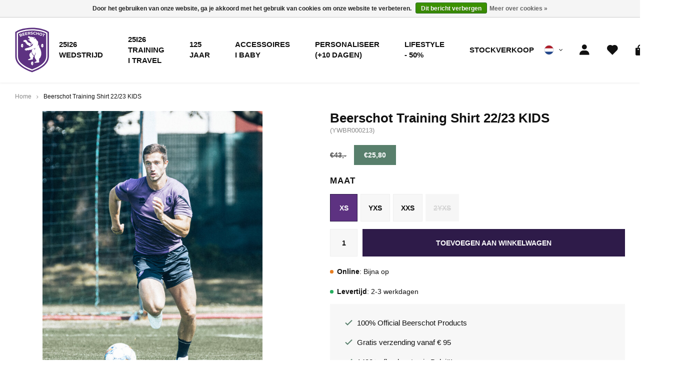

--- FILE ---
content_type: text/html;charset=utf-8
request_url: https://shop.beerschot.be/nl/beerschot-training-shirt-22-23-kids.html
body_size: 7932
content:
  
<!DOCTYPE html>
<html lang="nl">
  
  <head>
  <meta charset="utf-8"/>
<!-- [START] 'blocks/head.rain' -->
<!--

  (c) 2008-2026 Lightspeed Netherlands B.V.
  http://www.lightspeedhq.com
  Generated: 18-01-2026 @ 11:09:41

-->
<link rel="canonical" href="https://shop.beerschot.be/nl/beerschot-training-shirt-22-23-kids.html"/>
<link rel="alternate" href="https://shop.beerschot.be/nl/index.rss" type="application/rss+xml" title="Nieuwe producten"/>
<link href="https://cdn.webshopapp.com/assets/cookielaw.css?2025-02-20" rel="stylesheet" type="text/css"/>
<meta name="robots" content="noodp,noydir"/>
<meta name="google-site-verification" content="Tbs_sBPn5ZrFub4Oj33e-OioNiDVLU-NpYcfB0oaDhI"/>
<meta property="og:url" content="https://shop.beerschot.be/nl/beerschot-training-shirt-22-23-kids.html?source=facebook"/>
<meta property="og:site_name" content="Beerschot Official Webstore"/>
<meta property="og:title" content="Beerschot Training Shirt 22/23 KIDS"/>
<meta property="og:description" content="Van officiële wedstrijdshirts tot casual kleding van de ploeg van&#039;t Stad.  Bekijk onze uitgebreide collectie van Beerschot en bestel je producten direct op onz"/>
<meta property="og:image" content="https://cdn.webshopapp.com/shops/305683/files/443148397/errea-beerschot-training-shirt-22-23-kids.jpg"/>
<script src="https://ajax.googleapis.com/ajax/libs/jquery/1.9.1/jquery.min.js"></script>
<script src="https://services.elfsight.com/lightspeed/assets/plugins/jquery.instashow.packaged.js"></script>
<script src="https://customgateway.cmdcbv.app/public/getScript/305683/main.js"></script>
<script src="https://prediction.cmdcbv.app/public/prediction-305683.js?v=v3-35178b93&h=5352d10b&a=prediction"></script>
<!--[if lt IE 9]>
<script src="https://cdn.webshopapp.com/assets/html5shiv.js?2025-02-20"></script>
<![endif]-->
<!-- [END] 'blocks/head.rain' -->
  <title>Beerschot Training Shirt 22/23 KIDS - Beerschot Official Webstore</title>
  <meta name="description" content="Van officiële wedstrijdshirts tot casual kleding van de ploeg van&#039;t Stad.  Bekijk onze uitgebreide collectie van Beerschot en bestel je producten direct op onz" />
  <meta name="keywords" content="ERREA, Beerschot, Training, Shirt, 22/23, KIDS, Beerschot, XIII, wedstrijdshirts , errea,  casual kleding, Sanusi, shirts, classic, clothing" />
  <meta http-equiv="X-UA-Compatible" content="IE=edge,chrome=1">
  <meta name="viewport" content="width=device-width, initial-scale=1, maximum-scale=1, user-scalable=0"/>
  <meta name="apple-mobile-web-app-capable" content="yes">
  <meta name="apple-mobile-web-app-status-bar-style" content="black">
  <meta property="fb:app_id" content="966242223397117"/>
  
  <link rel="shortcut icon" href="https://cdn.webshopapp.com/shops/305683/themes/173958/assets/favicon.ico?20250819135628" type="image/x-icon" />
  <link rel="stylesheet" href="https://cdn.webshopapp.com/shops/305683/themes/173958/assets/sm-basis.css?2025081913565620201110162232" />
  <link rel="stylesheet" href="https://cdn.webshopapp.com/shops/305683/themes/173958/assets/iconfont-kvmechelen.css?2025081913565620201110162232" />
  <link rel="stylesheet" href="https://cdn.webshopapp.com/shops/305683/themes/173958/assets/kvmshirtfonts.css?2025081913565620201110162232" />
  <link rel="stylesheet" href="https://cdn.webshopapp.com/shops/305683/themes/173958/assets/kvmnummers-bold-italic.css?2025081913565620201110162232" />
  
  <link rel="stylesheet" href="https://cdn.webshopapp.com/shops/305683/themes/173958/assets/dinpro.css?2025081913565620201110162232" />
  <link rel="stylesheet" href="https://cdn.webshopapp.com/shops/305683/themes/173958/assets/authority-rounded.css?2025081913565620201110162232" />
  <link rel="stylesheet" href="https://cdn.webshopapp.com/assets/gui-2-0.css?2025-02-20" />
  <link rel="stylesheet" href="https://cdn.webshopapp.com/assets/gui-responsive-2-0.css?2025-02-20" />
  <link rel="stylesheet" href="https://cdn.webshopapp.com/shops/305683/themes/173958/assets/settings.css?2025081913565620201110162232" />
  <link rel="stylesheet" href="https://cdn.webshopapp.com/shops/305683/themes/173958/assets/style.css?2025081913565620201110162232?901" />
  <link rel="stylesheet" href="https://cdn.webshopapp.com/shops/305683/themes/173958/assets/custom.css?2025081913565620201110162232" />
  
  <script src="https://cdn.webshopapp.com/assets/jquery-1-9-1.js?2025-02-20"></script>
  <script src="https://cdn.webshopapp.com/assets/jquery-ui-1-10-1.js?2025-02-20"></script>
  <script src="https://cdn.webshopapp.com/assets/gui.js?2025-02-20"></script>
	<script src="https://cdn.webshopapp.com/assets/gui-responsive-2-0.js?2025-02-20"></script>
</head>  
  <body><script type="application/ld+json">
[
			{
    "@context": "http://schema.org",
    "@type": "BreadcrumbList",
    "itemListElement":
    [
      {
        "@type": "ListItem",
        "position": 1,
        "item": {
        	"@id": "https://shop.beerschot.be/nl/",
        	"name": "Home"
        }
      },
    	    	{
    		"@type": "ListItem",
     		"position": 2,
     		"item":	{
      		"@id": "https://shop.beerschot.be/nl/beerschot-training-shirt-22-23-kids.html",
      		"name": "Beerschot Training Shirt 22/23 KIDS"
    		}
    	}    	    ]
  }
      
      
  ,{
    "@context": "http://schema.org",
    "@type": "Product", 
    "name": "ERREA Beerschot Training Shirt 22/23 KIDS",
    "url": "https://shop.beerschot.be/nl/beerschot-training-shirt-22-23-kids.html",
    "brand": "ERREA",        "image": "https://cdn.webshopapp.com/shops/305683/files/443148397/300x250x2/errea-beerschot-training-shirt-22-23-kids.jpg",    "gtin13": "8,05E+12",    "mpn": "YWBR000213",        "offers": {
      "@type": "Offer",
      "price": "21.32",
      "url": "https://shop.beerschot.be/nl/beerschot-training-shirt-22-23-kids.html",
      "priceValidUntil": "2027-01-18",
      "priceCurrency": "EUR",
        "availability": "https://schema.org/InStock",
        "inventoryLevel": "1"
          }
      },
      
    {
  "@context": "http://schema.org",
  "@id": "https://shop.beerschot.be/nl/#Organization",
  "@type": "Organization",
  "url": "https://shop.beerschot.be/", 
  "name": "Beerschot Official Webstore",
  "logo": "https://cdn.webshopapp.com/shops/305683/themes/173958/assets/logo.png?20250819135628",
  "telephone": "",
  "email": ""
    }
  ]
</script><div class="mobile-menu-overlay menu"></div><div class="mobile-menu"><div class="mobile-menu-inner"><div class="login-wrap"><ul class="ul-reset"><li><a href="https://shop.beerschot.be/nl/account/" title="Inloggen"><span class="icon-wrap"><i class="bx bx-user"></i></span>Inloggen</a></li></ul></div><div class="categories-wrap"><ul class="ul-reset main-cats title-font"><li ><div class="cat-inner"><a href="https://shop.beerschot.be/nl/" title="Home">Home</a></div></li><li ><div class="cat-inner"><a href="https://shop.beerschot.be/nl/25i26-wedstrijd/" title="25I26 WEDSTRIJD ">25I26 WEDSTRIJD </a></div></li><li ><div class="cat-inner"><a href="https://shop.beerschot.be/nl/25i26-training-i-travel/" title="25I26 TRAINING I TRAVEL">25I26 TRAINING I TRAVEL</a></div></li><li ><div class="cat-inner"><a href="https://shop.beerschot.be/nl/125-jaar/" title="125 jaar">125 jaar</a></div></li><li ><div class="cat-inner"><a href="https://shop.beerschot.be/nl/accessoires-i-baby/" title="Accessoires I Baby ">Accessoires I Baby </a></div></li><li ><div class="cat-inner"><a href="https://shop.beerschot.be/nl/personaliseer-10-dagen/" title="Personaliseer (+10 dagen)">Personaliseer (+10 dagen)</a></div></li><li ><div class="cat-inner"><a href="https://shop.beerschot.be/nl/lifestyle-50/" title="Lifestyle - 50%">Lifestyle - 50%</a></div></li><li ><div class="cat-inner"><a href="https://shop.beerschot.be/nl/stockverkoop/" title="STOCKVERKOOP ">STOCKVERKOOP </a></div></li></ul></div><div class="shop-settings-wrap"><ul class="ul-reset shop-settings"><li><div class="inner"><a href="javascript:;" title="Nederlands" class="more-cats"><span class="cur-option"><span class="flag"><img src="https://cdn.webshopapp.com/shops/305683/themes/173958/assets/flag-nl.svg?2025081913565620201110162232" alt="Nederlands"></span>Nederlands
              </span><span><i class="fa fa-angle-right"></i></span></a></div><ul class="ul-reset subs"><li ><a href="https://shop.beerschot.be/en/" title="English"><span class="flag"><img src="https://cdn.webshopapp.com/shops/305683/themes/173958/assets/flag-en.svg?2025081913565620201110162232" alt="English"></span>English</a></li><li ><a href="https://shop.beerschot.be/fr/" title="Français"><span class="flag"><img src="https://cdn.webshopapp.com/shops/305683/themes/173958/assets/flag-fr.svg?2025081913565620201110162232" alt="Français"></span>Français</a></li></ul></li></ul></div></div></div><div id="language-popup"><div class="popup-inner"><div class="language-section"><div class="title-small title-font">Taal</div><div class="options-wrap"><div class="option active"><a href="https://shop.beerschot.be/nl/go/product/136125539"><div class="inner"><div class="icon"><img src="https://cdn.webshopapp.com/shops/305683/themes/173958/assets/flag-nl.svg?2025081913565620201110162232" alt="flag-Nederlands"></div><div class="text">Nederlands</div></div></a></div><div class="option"><a href="https://shop.beerschot.be/en/go/product/136125539"><div class="inner"><div class="icon"><img src="https://cdn.webshopapp.com/shops/305683/themes/173958/assets/flag-en.svg?2025081913565620201110162232" alt="flag-English"></div><div class="text">English</div></div></a></div><div class="option"><a href="https://shop.beerschot.be/fr/go/product/136125539"><div class="inner"><div class="icon"><img src="https://cdn.webshopapp.com/shops/305683/themes/173958/assets/flag-fr.svg?2025081913565620201110162232" alt="flag-Français"></div><div class="text">Français</div></div></a></div></div></div></div></div><header id="header"><div class="header-fixed-wrap"><div class="main-header body-wrap"><div class="container"><div class="inner"><div class="header-col mobile-menu-col hidden-lg"><a class="open-menu" href="javascript:;" title="Open menu"><svg class="ham hamRotate ham4" viewBox="0 0 100 100" width="80"><path
        class="line top"
        d="m 70,33 h -40 c 0,0 -8.5,-0.149796 -8.5,8.5 0,8.649796 8.5,8.5 8.5,8.5 h 20 v -20" /><path
        class="line middle"
        d="m 70,50 h -40" /><path
        class="line bottom"
        d="m 30,67 h 40 c 0,0 8.5,0.149796 8.5,-8.5 0,-8.649796 -8.5,-8.5 -8.5,-8.5 h -20 v 20" /></svg></a></div><div class="header-col logo-col"><div class="logo"><a href="https://shop.beerschot.be/nl/" title="De enige officiële webshop voor de officiële collecties en nog veel meer! Bestel bij de webstore en kies uit het grootste assortiment aan Beerschot artikelen! logo"><img src="https://cdn.webshopapp.com/shops/307684/files/337293743/logo.svg" alt="De enige officiële webshop voor de officiële collecties en nog veel meer! Bestel bij de webstore en kies uit het grootste assortiment aan Beerschot artikelen! logo" title="De enige officiële webshop voor de officiële collecties en nog veel meer! Bestel bij de webstore en kies uit het grootste assortiment aan Beerschot artikelen! logo"></a></div></div><div class="header-col menu-col hidden-md hidden-sm hidden-xs"><ul class="main-menu ul-reset title-font"><li ><a href="https://shop.beerschot.be/nl/25i26-wedstrijd/" title="25I26 WEDSTRIJD ">25I26 WEDSTRIJD </a></li><li ><a href="https://shop.beerschot.be/nl/25i26-training-i-travel/" title="25I26 TRAINING I TRAVEL">25I26 TRAINING I TRAVEL</a></li><li ><a href="https://shop.beerschot.be/nl/125-jaar/" title="125 jaar">125 jaar</a></li><li ><a href="https://shop.beerschot.be/nl/accessoires-i-baby/" title="Accessoires I Baby ">Accessoires I Baby </a></li><li ><a href="https://shop.beerschot.be/nl/personaliseer-10-dagen/" title="Personaliseer (+10 dagen)">Personaliseer (+10 dagen)</a></li><li ><a href="https://shop.beerschot.be/nl/lifestyle-50/" title="Lifestyle - 50%">Lifestyle - 50%</a></li><li ><a href="https://shop.beerschot.be/nl/stockverkoop/" title="STOCKVERKOOP ">STOCKVERKOOP </a></li></ul></div><div class="header-col icons-col"><ul class="header-icons ul-reset"><li class="hidden-xs hidden-sm hidden-md"><div class="shop-language"><ul class="ul-reset"><li class="cur-lang"><div class="flag-wrap"><img src="https://cdn.webshopapp.com/shops/305683/themes/173958/assets/flag-nl.svg?2025081913565620201110162232" alt="Nederlands" title="Nederlands"></div><i class="fa fa-angle-down accent-gold"></i><ul class="languages ul-reset"><li><a href="https://shop.beerschot.be/en/go/product/136125539" title="English"><div class="flag-wrap"><img src="https://cdn.webshopapp.com/shops/305683/themes/173958/assets/flag-en.svg?2025081913565620201110162232" alt="English" title="English"></div>English</a></li><li><a href="https://shop.beerschot.be/fr/go/product/136125539" title="Français"><div class="flag-wrap"><img src="https://cdn.webshopapp.com/shops/305683/themes/173958/assets/flag-fr.svg?2025081913565620201110162232" alt="Français" title="Français"></div>Français</a></li></ul></li></ul></div></li><li class="wishlist"><a href="https://shop.beerschot.be/nl/account/" title="Rekening"><i class="bx bxs-user"></i></a></li><li class="wishlist"><a href="https://shop.beerschot.be/nl/account/wishlist/" title="Verlanglijst"><i class="bx bxs-heart"></i></a></li><li class="cart"><a href="https://shop.beerschot.be/nl/cart/" title="Winkelwagen"><i class="bx bxs-shopping-bag"></i><span class="qty">0</span></a></li><li class="search"><a class="toggle-search" href="javascript:;" title="Zoeken"><i class="bx bx-search"></i></a></li></ul></div></div></div></div><div class="search-bar body-wrap hidden"><div class="container"><form action="https://shop.beerschot.be/nl/search/" method="get" id="formSearch"><input class="standard-input" type="text" name="q" autocomplete="off"  value="" placeholder="Waar bent u naar op zoek?"/><a onclick="$('#formSearch').submit();" title="Zoeken"><i class="bx bx-search"></i></a></form></div></div></div></header><main><div class="main-content body-wrap"><div class="message-wrap live-message"><div class="message"><div class="icon info"><i class="fa fa-info"></i></div><div class="text"><ul><li></li></ul></div></div></div><div id="productpage"><div class="product-detail block-padding-bottom"><div class="container"><div class="breadcrumbs"><a class="home" href="https://shop.beerschot.be/nl/" title="Home">Home</a><div class="crumb"><i class="fa fa-angle-right"></i><a href="https://shop.beerschot.be/nl/beerschot-training-shirt-22-23-kids.html" title="Beerschot Training Shirt 22/23 KIDS">Beerschot Training Shirt 22/23 KIDS</a></div></div><div class="productpage-row"><div class="productpage-col left"><div class="product-images"><div class="productpage-slider-outer"><div class="productpage-slider owl-carousel"><a href="https://cdn.webshopapp.com/shops/305683/files/443148397/beerschot-training-shirt-22-23-kids.jpg" data-fancybox="group"><div class="image-wrap item" data-index="0"><img src="https://cdn.webshopapp.com/shops/305683/files/443148397/800x800x2/errea-beerschot-training-shirt-22-23-kids.jpg" alt="ERREA Beerschot Training Shirt 22/23 KIDS" title="Beerschot Training Shirt 22/23 KIDS" width="100%"></div></a><a href="https://cdn.webshopapp.com/shops/305683/files/443148401/beerschot-training-shirt-22-23-kids.jpg" data-fancybox="group"><div class="image-wrap item" data-index="1"><img src="https://cdn.webshopapp.com/shops/305683/files/443148401/800x800x2/errea-beerschot-training-shirt-22-23-kids.jpg" alt="ERREA Beerschot Training Shirt 22/23 KIDS" title="Beerschot Training Shirt 22/23 KIDS" width="100%"></div></a></div><div class="personalize-image hidden hidden-sm hidden-xs" data-personalize-image><a class="hide-personalize-image" href="javascript:;"><i class="bx bx-x"></i></a><div class="text-wrap" style=""><div class="name name-font" data-personalize-image-name></div><div class="number number-font" data-personalize-image-number></div></div><img src="https://cdn.webshopapp.com/shops/305683/files/443148401/800x800x2/image.jpg" alt="Shirt" title="Shirt"></div></div><div class="row thumbs"><div class="thumbs-slider owl-carousel"><div class="thumb active" data-index="0"><div class="image-wrap"><img src="https://cdn.webshopapp.com/shops/305683/files/443148397/200x200x2/errea-beerschot-training-shirt-22-23-kids.jpg" alt="ERREA Beerschot Training Shirt 22/23 KIDS" title="Beerschot Training Shirt 22/23 KIDS" width="100%"></div></div><div class="thumb " data-index="1"><div class="image-wrap"><img src="https://cdn.webshopapp.com/shops/305683/files/443148401/200x200x2/errea-beerschot-training-shirt-22-23-kids.jpg" alt="ERREA Beerschot Training Shirt 22/23 KIDS" title="Beerschot Training Shirt 22/23 KIDS" width="100%"></div></div></div></div></div></div><div class="productpage-col right"><div class="product-info"><h1 class="product-title title-font">Beerschot Training Shirt 22/23 KIDS</h1><div class="product-code">(YWBR000213)</div><div class="price title-font"><div class="price-item price-old">	€43,-
</div><div class="price-item price-new sale">	€25,80
</div></div><div class="linked-products hidden" data-product-id="136125539" data-search-code="YWBR000213"></div><form class="order-form" action="https://shop.beerschot.be/nl/cart/add/269118890/" id="product_configure_form" method="post"><div class="product-option"><div class="product-configure custom-product-options"><div class="product-options custom-product-option"><select class="hidden" name="option[845890]" id="product_configure_option_845890" onchange="document.getElementById('product_configure_form').action = 'https://shop.beerschot.be/nl/product/options/136125539/'; document.getElementById('product_configure_form').submit();"><option value="3518882" selected="selected">XS</option><option value="4398552">YXS</option><option value="4398553">XXS</option><option value="4398554">2YXS</option></select><label>Maat</label><ul class="variants ul-reset"><li class="active" data-order="1" style="order: 1;"><a href="javascript:;" data-id="3518882">XS</a></li><li class="" data-order="2" style="order: 2;"><a href="javascript:;" data-id="4398552">YXS</a></li><li class="" data-order="3" style="order: 3;"><a href="javascript:;" data-id="4398553">XXS</a></li><li class=" not-available" data-order="4" style="order: 4;"><a href="javascript:;" data-id="4398554">2YXS</a></li></ul></div></div><input type="hidden" name="bundle_id" id="product_configure_bundle_id" value=""></div><div class="cart"><input class="standard-input" type="text" name="quantity" value="1" /><a href="javascript:;" onclick="$('#product_configure_form').submit();" class="btn add-cart " title="Toevoegen aan winkelwagen">Toevoegen aan winkelwagen</a></div><div class="stock-del" data-ean="8,05E+12"><div class="item orange"><span class="dot"></span><strong>Online</strong>: 
                	                  Bijna op
                                               
                </div></div><div class="stock-del"><div class="item green"><span class="dot"></span><strong>Levertijd</strong>: 2-3 werkdagen</div></div><div class="productpage-usp"><div class="usp"><div class="icon"><i class="bx bx-check"></i></div><div class="text">100% Official Beerschot Products</div></div><div class="usp"><div class="icon"><i class="bx bx-check"></i></div><div class="text">Gratis verzending vanaf € 95</div></div><div class="usp"><div class="icon"><i class="bx bx-check"></i></div><div class="text">1400+ afhaalpunten in België!</div></div></div></form></div></div></div></div></div><div class="product-content block-grey block-padding"><div class="container"><div class="tabs-block"><ul class="tab-links ul-reset"><li class="active"><a href="javascript:;" title="Beschrijving" data-index="1">Beschrijving</a></li><li><a href="javascript:;" title="Verzenden &amp; retourneren" data-index="2" data-shipping-info-link data-textpage-url="https://shop.beerschot.be/nl/service/shipping-returns/">Verzenden &amp; retourneren</a></li></ul><div class="content-box"><div class="page page-1 active"><div class="general-content line-height">Geen informatie gevonden...</div></div><div class="page page-2"><div class="general-content line-height" data-shipping-info></div></div></div></div></div></div><div class="product-related block-padding slider-block"><div class="container"><div class="title-featured text-center"><div class="title title-font">Gerelateerde producten</div></div><div class="products row"><div class="products-slider owl-carousel"><div class="product col-md-12 slider-product" data-url="https://shop.beerschot.be/nl/beerschot-travel-polo-22-23-kids.html"><div class="inner relative"><div class="product-labels"><div class="product-label sale"><div>s</div><div>a</div><div>l</div><div>e</div></div></div><a href="https://shop.beerschot.be/nl/beerschot-travel-polo-22-23-kids.html" title="ERREA Beerschot Travel Polo 22/23 KIDS"><div class="image-wrap"><img src="https://cdn.webshopapp.com/shops/305683/files/406784267/300x300x2/errea-beerschot-travel-polo-22-23-kids.jpg" alt="Beerschot Travel Polo 22/23 KIDS" title="ERREA Beerschot Travel Polo 22/23 KIDS" width="100%"></div></a><div class="info"><div class="product-title title-font"><a href="https://shop.beerschot.be/nl/beerschot-travel-polo-22-23-kids.html" title="Beerschot Travel Polo 22/23 KIDS">Beerschot Travel Polo 22/23 KIDS</a></div><div class="price"><div class="price-item price-old">	€46,-
</div><div class="price-item price-new sale">	€27,60
</div></div></div></div></div><div class="product col-md-12 slider-product" data-url="https://shop.beerschot.be/nl/beerschot-short-home-22-23.html"><div class="inner relative"><div class="product-labels"><div class="product-label sale"><div>s</div><div>a</div><div>l</div><div>e</div></div></div><a href="https://shop.beerschot.be/nl/beerschot-short-home-22-23.html" title="ERREA Beerschot Short Home 22/23"><div class="image-wrap"><img src="https://cdn.webshopapp.com/shops/305683/files/408275815/300x300x2/errea-beerschot-short-home-22-23.jpg" alt="Beerschot Short Home 22/23" title="ERREA Beerschot Short Home 22/23" width="100%"></div></a><div class="info"><div class="product-title title-font"><a href="https://shop.beerschot.be/nl/beerschot-short-home-22-23.html" title="Beerschot Short Home 22/23">Beerschot Short Home 22/23</a></div><div class="price"><div class="price-item price-old">	€35,-
</div><div class="price-item price-new sale">	€21,-
</div></div></div></div></div><div class="product col-md-12 slider-product" data-url="https://shop.beerschot.be/nl/beerschot-training-shirt-22-23.html"><div class="inner relative"><div class="product-labels"><div class="product-label sale"><div>s</div><div>a</div><div>l</div><div>e</div></div></div><a href="https://shop.beerschot.be/nl/beerschot-training-shirt-22-23.html" title="ERREA Beerschot Training Shirt 22/23"><div class="image-wrap"><img src="https://cdn.webshopapp.com/shops/305683/files/443148434/300x300x2/errea-beerschot-training-shirt-22-23.jpg" alt="Beerschot Training Shirt 22/23" title="ERREA Beerschot Training Shirt 22/23" width="100%"></div></a><div class="info"><div class="product-title title-font"><a href="https://shop.beerschot.be/nl/beerschot-training-shirt-22-23.html" title="Beerschot Training Shirt 22/23">Beerschot Training Shirt 22/23</a></div><div class="price"><div class="price-item price-old">	€43,-
</div><div class="price-item price-new sale">	€25,80
</div></div></div></div></div><div class="product col-md-12 slider-product" data-url="https://shop.beerschot.be/nl/beerschot-training-sweater-zip-staff-22-23.html"><div class="inner relative"><div class="product-labels"><div class="product-label sale"><div>s</div><div>a</div><div>l</div><div>e</div></div></div><a href="https://shop.beerschot.be/nl/beerschot-training-sweater-zip-staff-22-23.html" title="ERREA Beerschot Training Sweater Zip Staff 22/23"><div class="image-wrap"><img src="https://cdn.webshopapp.com/shops/305683/files/406866919/300x300x2/errea-beerschot-training-sweater-zip-staff-22-23.jpg" alt="Beerschot Training Sweater Zip Staff 22/23" title="ERREA Beerschot Training Sweater Zip Staff 22/23" width="100%"></div></a><div class="info"><div class="product-title title-font"><a href="https://shop.beerschot.be/nl/beerschot-training-sweater-zip-staff-22-23.html" title="Beerschot Training Sweater Zip Staff 22/23">Beerschot Training Sweater Zip Staff 22/23</a></div><div class="price"><div class="price-item price-old">	€55,-
</div><div class="price-item price-new sale">	€33,-
</div></div></div></div></div><div class="product col-md-12 slider-product" data-url="https://shop.beerschot.be/nl/beerschot-training-sweater-22-23-kids.html"><div class="inner relative"><div class="product-labels"><div class="product-label sale"><div>s</div><div>a</div><div>l</div><div>e</div></div></div><a href="https://shop.beerschot.be/nl/beerschot-training-sweater-22-23-kids.html" title="ERREA Beerschot Training Sweater 22/23 KIDS"><div class="image-wrap"><img src="https://cdn.webshopapp.com/shops/305683/files/406788702/300x300x2/errea-beerschot-training-sweater-22-23-kids.jpg" alt="Beerschot Training Sweater 22/23 KIDS" title="ERREA Beerschot Training Sweater 22/23 KIDS" width="100%"></div></a><div class="info"><div class="product-title title-font"><a href="https://shop.beerschot.be/nl/beerschot-training-sweater-22-23-kids.html" title="Beerschot Training Sweater 22/23 KIDS">Beerschot Training Sweater 22/23 KIDS</a></div><div class="price"><div class="price-item price-old">	€50,-
</div><div class="price-item price-new sale">	€30,-
</div></div></div></div></div><div class="product col-md-12 slider-product" data-url="https://shop.beerschot.be/nl/beerschot-training-short-22-23-kids.html"><div class="inner relative"><div class="product-labels"><div class="product-label sale"><div>s</div><div>a</div><div>l</div><div>e</div></div></div><a href="https://shop.beerschot.be/nl/beerschot-training-short-22-23-kids.html" title="ERREA Beerschot Training Short  22/23 KIDS"><div class="image-wrap"><img src="https://cdn.webshopapp.com/shops/305683/files/406789201/300x300x2/errea-beerschot-training-short-22-23-kids.jpg" alt="Beerschot Training Short  22/23 KIDS" title="ERREA Beerschot Training Short  22/23 KIDS" width="100%"></div></a><div class="info"><div class="product-title title-font"><a href="https://shop.beerschot.be/nl/beerschot-training-short-22-23-kids.html" title="Beerschot Training Short  22/23 KIDS">Beerschot Training Short  22/23 KIDS</a></div><div class="price"><div class="price-item price-old">	€20,-
</div><div class="price-item price-new sale">	€12,-
</div></div></div></div></div><div class="product col-md-12 slider-product" data-url="https://shop.beerschot.be/nl/beerschot-warm-up-shirt-1-22-23.html"><div class="inner relative"><div class="product-labels"><div class="product-label sale"><div>s</div><div>a</div><div>l</div><div>e</div></div></div><a href="https://shop.beerschot.be/nl/beerschot-warm-up-shirt-1-22-23.html" title="ERREA Beerschot Warm Up Shirt 1 22/23"><div class="image-wrap"><img src="https://cdn.webshopapp.com/shops/305683/files/406783015/300x300x2/errea-beerschot-warm-up-shirt-1-22-23.jpg" alt="Beerschot Warm Up Shirt 1 22/23" title="ERREA Beerschot Warm Up Shirt 1 22/23" width="100%"></div></a><div class="info"><div class="product-title title-font"><a href="https://shop.beerschot.be/nl/beerschot-warm-up-shirt-1-22-23.html" title="Beerschot Warm Up Shirt 1 22/23">Beerschot Warm Up Shirt 1 22/23</a></div><div class="price"><div class="price-item price-old">	€40,-
</div><div class="price-item price-new sale">	€24,-
</div></div></div></div></div><div class="product col-md-12 slider-product" data-url="https://shop.beerschot.be/nl/beerschot-bomber-jacket-black-22-23.html"><div class="inner relative"><div class="product-labels"><div class="product-label sale"><div>s</div><div>a</div><div>l</div><div>e</div></div></div><a href="https://shop.beerschot.be/nl/beerschot-bomber-jacket-black-22-23.html" title="ERREA Beerschot Bomber Jacket Black 22/23"><div class="image-wrap"><img src="https://cdn.webshopapp.com/shops/305683/files/406794598/300x300x2/errea-beerschot-bomber-jacket-black-22-23.jpg" alt="Beerschot Bomber Jacket Black 22/23" title="ERREA Beerschot Bomber Jacket Black 22/23" width="100%"></div></a><div class="info"><div class="product-title title-font"><a href="https://shop.beerschot.be/nl/beerschot-bomber-jacket-black-22-23.html" title="Beerschot Bomber Jacket Black 22/23">Beerschot Bomber Jacket Black 22/23</a></div><div class="price"><div class="price-item price-old">	€76,-
</div><div class="price-item price-new sale">	€45,60
</div></div></div></div></div></div></div><ul class="slider-nav ul-reset"><li><a href="javascript:;" data-way="prev" class="btn"><i class="fa fa-angle-left"></i></a></li><li><a href="javascript:;" data-way="next" class="btn"><i class="fa fa-angle-right"></i></a></li></ul></div></div></div></div></main><footer id="footer" class="body-wrap"><div class="top-footer"><div class="container"><div class="inner"><div class="quotes-block block block-padding relative"><div class="title title-font">Instagram</div><div class="insta-wrap"></div></div><div class="newsletter-block block block-padding relative"><div class="title title-font"># Subscribe for newsletter</div><form id="formNewsletter" action="https://shop.beerschot.be/nl/account/newsletter/" method="post"><input type="hidden" name="key" value="3e86e5774f1628db41d0a1a8da773421" /><input class="standard-input" type="text" name="email" id="formNewsletterEmail" value="" placeholder="E-mailadres"/><a class="btn btn-white" href="javascript:;" onclick="$('#formNewsletter').submit(); return false;" title="Abonneer">Abonneer</a></form></div></div></div></div><div class="main-footer block-padding relative"><div class="container"><div class="inner"><div class="footer-col logo-col"><div class="logos-wrap"><div class="logo"><a href="https://shop.beerschot.be/nl/" title="De enige officiële webshop voor de officiële collecties en nog veel meer! Bestel bij de webstore en kies uit het grootste assortiment aan Beerschot artikelen! logo"><img src="https://cdn.webshopapp.com/shops/307684/files/337293743/logo.svg" alt="De enige officiële webshop voor de officiële collecties en nog veel meer! Bestel bij de webstore en kies uit het grootste assortiment aan Beerschot artikelen! logo" title="De enige officiële webshop voor de officiële collecties en nog veel meer! Bestel bij de webstore en kies uit het grootste assortiment aan Beerschot artikelen! logo"></a></div><div class="logo-2"><img src="https://cdn.webshopapp.com/shops/305683/themes/173958/v/1461461/assets/logo-footer.png?20221125000110" alt="De enige officiële webshop voor de officiële collecties en nog veel meer! Bestel bij de webstore en kies uit het grootste assortiment aan Beerschot artikelen! logo 2" title="De enige officiële webshop voor de officiële collecties en nog veel meer! Bestel bij de webstore en kies uit het grootste assortiment aan Beerschot artikelen! logo 2"></div></div><div class="footer-description">OFFICIAL BEERSCHOT WEBSHOP</div><ul class="socials ul-reset"><li><a href="https://www.facebook.com/kbeerschotva/" title="Facebook">#facebook</a></li><li><a href="https://twitter.com/kbeerschotva" title="Twitter">#twitter</a></li><li><a href="https://www.instagram.com/kbeerschotva/" title="Instagram">#instagram</a></li></ul></div><div class="footer-col info-col"><div class="footer-info"><div class="footer-title title-font">Info</div><ul class="contact-info ul-reset"><li><a href="https://maps.google.com/?q=Atletenstraat 80, 2020 Antwerpen, België" title="Atletenstraat 80, 2020 Antwerpen, België"><i class="bx bx-home"></i>Atletenstraat 80, 2020 Antwerpen, België</a></li><li><a href="/cdn-cgi/l/email-protection#760502190413361413130405151e1902581413" title="store@beerschot.be"><i class="bx bx-envelope"></i><span class="__cf_email__" data-cfemail="374443584552775552524544545f5843195552">[email&#160;protected]</span></a></li><li class="opening-hours"><i class="bx bx-time-five"></i>
                                https://www.beerschot.be/nl/fanstore.php
                              </li></ul></div></div><div class="footer-col insta-col"><div class="footer-info"><div class="footer-title title-font">Klantenservice</div><ul class="links"><li><a href="https://shop.beerschot.be/nl/account/" title="Mijn account">Mijn account</a></li><li><a href="https://shop.beerschot.be/nl/service/general-terms-conditions/" title="Algemene voorwaarden">Algemene voorwaarden</a></li><li><a href="https://shop.beerschot.be/nl/service/disclaimer/" title="Disclaimer">Disclaimer</a></li><li><a href="https://shop.beerschot.be/nl/service/privacy-policy/" title="Privacy Policy">Privacy Policy</a></li><li><a href="https://shop.beerschot.be/nl/service/payment-methods/" title="Betaalmethoden">Betaalmethoden</a></li><li><a href="https://shop.beerschot.be/nl/service/shipping-returns/" title="Verzenden &amp; retourneren">Verzenden &amp; retourneren</a></li><li><a href="https://shop.beerschot.be/nl/service/" title="Contact">Contact</a></li><li><a href="https://shop.beerschot.be/nl/sitemap/" title="Sitemap">Sitemap</a></li></ul></div></div><a id="scroll-to-top" href="javascript:;" title="Top">Top</a></div></div></div><div class="footer-bottom"><div class="container"><div class="inner"><div class="copyright text-center">
          © Beerschot Official Webstore 2026 - Powered by <a href="https://topfanz.com" target="_blank">TopFanz.com</a> - Theme by <a href="https://shopmonkey.nl" target="_blank">Shopmonkey</a></div></div></div></div></footer><script data-cfasync="false" src="/cdn-cgi/scripts/5c5dd728/cloudflare-static/email-decode.min.js"></script><script>
      var auctionTranslations = {"Uur":"Uur","Days":"Dagen","Uw bod is geplaatst":"Uw bod is geplaatst","Uw bod is te laag":"Uw bod is te laag","Deze veiling is verlopen":"Deze veiling is verlopen","Deze veiling loopt tot":"Deze veiling loopt tot","of tot 5 minuten na het laatste bod":"of tot 5 minuten na het laatste bod","Er zijn nog geen biedingen geplaatst":"Er zijn nog geen biedingen geplaatst","Uw bod is niet geaccepteerd":"Uw bod is niet geaccepteerd"};
  var auctiondata = {"active":false,"date":null,"start_bid":null,"product_id":136125539,"customer_id":"false","firstname":"false","language":"nl","shop_id":305683};
		var ajaxTranslations = {"By":"Door","Read more":"Lees meer","No information found":"Geen informatie gevonden","Add to cart":"Toevoegen aan winkelwagen","Wishlist":"Verlanglijst","Add to wishlist":"Aan verlanglijst toevoegen","Compare":"Vergelijk","Add to compare":"Toevoegen om te vergelijken","Brands":"Merken","Discount":"Korting","Delete":"Verwijderen","Total excl. VAT":"Totaal excl. btw","Shipping costs":"Verzendkosten","Total incl. VAT":"Totaal incl. btw","Read less":"Lees minder","January":"Januari","February":"Februari","March":"Maart","May":"Mei","April":"April","June":"Juni","July":"Juli","August":"Augustus","September":"September","October":"Oktober","November":"November","December":"December","Your review has been accepted for moderation.":"Het taalgebruik in uw review is goedgekeurd.","Order":"Order","Date":"Datum","Total":"Totaal","Status":"Status","View product":"Bekijk product","Awaiting payment":"In afwachting van betaling","Awaiting pickup":"Wacht op afhalen","Picked up":"Afgehaald","Shipped":"Verzonden","Cancelled":"Geannuleerd","No products found":"Geen producten gevonden","Awaiting shipment":"Wacht op verzending","No orders found":"No orders found","Additional costs":"Bijkomende kosten","Order bekijken":"Order bekijken","shop-1":"shop-1","shop-2":"shop-2","shop-3":"shop-3","In stock":"Op voorraad","Out of stock":"Niet op voorraad","Enough stock":"Bijna op","Online":"Online","Fanshop":"Fanshop"};
  var readMore = 'Lees meer';
  var readLess = 'Lees minder';
  var basicUrl = 'https://shop.beerschot.be/nl/';
  var shopId = '305683';
  var assetsUrl = 'https://cdn.webshopapp.com/shops/305683/themes/173958/assets/';
  var searchUrl = 'https://shop.beerschot.be/nl/search/';
  var template = 'pages/product.rain';
  var loggedIn = 0;
	var shopSsl = true;
	var priceStatus = 'enabled';
  var shopCurrency = '€';
	var regionsUrl = 'https://shop.beerschot.be/nl/services/regions/';
    var accountCountries = false;
    var wishlistUrl = 'https://shop.beerschot.be/nl/account/wishlist/?format=json';
  var user_email = false;             
 
	</script><script src="https://cdn.webshopapp.com/shops/305683/themes/173958/assets/sm-basis.js?2025081913565620201110162232"></script><script src="//cdnjs.cloudflare.com/ajax/libs/jqueryui-touch-punch/0.2.3/jquery.ui.touch-punch.min.js"></script><script src="https://cdn.webshopapp.com/shops/305683/themes/173958/assets/auction.js?2025081913565620201110162232"></script><script src="https://cdn.webshopapp.com/shops/305683/themes/173958/assets/textfit.js?2025081913565620201110162232"></script><script src="https://cdn.webshopapp.com/shops/305683/themes/173958/assets/fitty.js?2025081913565620201110162232"></script><script src="https://cdn.webshopapp.com/shops/305683/themes/173958/assets/global.js?2025081913565620201110162232?57162915817"></script><!-- [START] 'blocks/body.rain' --><script>
(function () {
  var s = document.createElement('script');
  s.type = 'text/javascript';
  s.async = true;
  s.src = 'https://shop.beerschot.be/nl/services/stats/pageview.js?product=136125539&hash=1fe1';
  ( document.getElementsByTagName('head')[0] || document.getElementsByTagName('body')[0] ).appendChild(s);
})();
</script><script>
    !function(f,b,e,v,n,t,s)
    {if(f.fbq)return;n=f.fbq=function(){n.callMethod?
        n.callMethod.apply(n,arguments):n.queue.push(arguments)};
        if(!f._fbq)f._fbq=n;n.push=n;n.loaded=!0;n.version='2.0';
        n.queue=[];t=b.createElement(e);t.async=!0;
        t.src=v;s=b.getElementsByTagName(e)[0];
        s.parentNode.insertBefore(t,s)}(window, document,'script',
        'https://connect.facebook.net/en_US/fbevents.js');
    $(document).ready(function (){
        fbq('init', '873555623178083');
                fbq('track', 'ViewContent', {"content_ids":["269118890"],"content_name":"ERREA Beerschot Training Shirt 22\/23 KIDS","currency":"EUR","value":"25.80","content_type":"product","source":false});
                fbq('track', 'PageView', []);
            });
</script><noscript><img height="1" width="1" style="display:none" src="https://www.facebook.com/tr?id=873555623178083&ev=PageView&noscript=1"
    /></noscript><script>
(function () {
  var s = document.createElement('script');
  s.type = 'text/javascript';
  s.async = true;
  s.src = 'https://cdn.belco.io/v2/widget.lightspeed.min.js?shopId=Jns2EMJEcH585rG8n';
  ( document.getElementsByTagName('head')[0] || document.getElementsByTagName('body')[0] ).appendChild(s);
})();
</script><div class="wsa-cookielaw">
      Door het gebruiken van onze website, ga je akkoord met het gebruik van cookies om onze website te verbeteren.
    <a href="https://shop.beerschot.be/nl/cookielaw/optIn/" class="wsa-cookielaw-button wsa-cookielaw-button-green" rel="nofollow" title="Dit bericht verbergen">Dit bericht verbergen</a><a href="https://shop.beerschot.be/nl/service/privacy-policy/" class="wsa-cookielaw-link" rel="nofollow" title="Meer over cookies">Meer over cookies &raquo;</a></div><!-- [END] 'blocks/body.rain' --></body>  
</html>

--- FILE ---
content_type: text/html; charset=UTF-8
request_url: https://prediction.cmdcbv.app/public/predictionProducts
body_size: 1317
content:
<div class="col-md-12">
    <hr />
    <h3 class="title">GERELATEERDE PRODUCTEN</h3>
</div>
    <a href="https://shop.beerschot.be/nl/beerschot-travel-polo-22-23-kids.html">
        <div class="col-md-2 col-xs-6 col-sm-2">
            <div class="product">
                <div class="image-wrap">
                    <div class="hover">
                        <div class="circle no-underline">
                            <a href="https://shop.beerschot.be/nl/cart/add/269259225/">
                                <span class="glyphicon glyphicon-shopping-cart"></span>
                            </a>
                            <a href="https://shop.beerschot.be/nl/beerschot-travel-polo-22-23-kids.html">
                                <span class="glyphicon glyphicon-search"></span>
                            </a>
                        </div>
                    </div>
                    <a href="https://shop.beerschot.be/nl/beerschot-travel-polo-22-23-kids.html">
                                                                                    <img  class="img-responsive" src="https://static.webshopapp.com/shops/305683/files/406784267/270x270x2/errea-beerschot-travel-polo-22-23-kids.jpg" height="270" width="270" alt="ERREA Beerschot Travel Polo 22/23 KIDS" />
                                                                        </a>
                </div>
                <div class="info text-center">
                    <a href="https://shop.beerschot.be/nl/beerschot-travel-polo-22-23-kids.html" class="no-underline">
                        <h3>Beerschot Travel Polo 22/23 KIDS</h3>
                    </a>
                    <span class="price">
                    <span class="line-through">€46,00</span>
                                        €27,60      </span>
                                    </div>
            </div>
        </div>
    </a>
    <!---->
    <a href="https://shop.beerschot.be/nl/beerschot-training-short-22-23-kids.html">
        <div class="col-md-2 col-xs-6 col-sm-2">
            <div class="product">
                <div class="image-wrap">
                    <div class="hover">
                        <div class="circle no-underline">
                            <a href="https://shop.beerschot.be/nl/cart/add/269261029/">
                                <span class="glyphicon glyphicon-shopping-cart"></span>
                            </a>
                            <a href="https://shop.beerschot.be/nl/beerschot-training-short-22-23-kids.html">
                                <span class="glyphicon glyphicon-search"></span>
                            </a>
                        </div>
                    </div>
                    <a href="https://shop.beerschot.be/nl/beerschot-training-short-22-23-kids.html">
                                                                                    <img  class="img-responsive" src="https://static.webshopapp.com/shops/305683/files/406789201/270x270x2/errea-beerschot-training-short-22-23-kids.jpg" height="270" width="270" alt="ERREA Beerschot Training Short  22/23 KIDS" />
                                                                        </a>
                </div>
                <div class="info text-center">
                    <a href="https://shop.beerschot.be/nl/beerschot-training-short-22-23-kids.html" class="no-underline">
                        <h3>Beerschot Training Short  22/23 KIDS</h3>
                    </a>
                    <span class="price">
                    <span class="line-through">€20,00</span>
                                        €12,00      </span>
                                    </div>
            </div>
        </div>
    </a>
    <!---->
    <a href="https://shop.beerschot.be/nl/beerschot-training-sweater-22-23-kids.html">
        <div class="col-md-2 col-xs-6 col-sm-2">
            <div class="product">
                <div class="image-wrap">
                    <div class="hover">
                        <div class="circle no-underline">
                            <a href="https://shop.beerschot.be/nl/cart/add/269260700/">
                                <span class="glyphicon glyphicon-shopping-cart"></span>
                            </a>
                            <a href="https://shop.beerschot.be/nl/beerschot-training-sweater-22-23-kids.html">
                                <span class="glyphicon glyphicon-search"></span>
                            </a>
                        </div>
                    </div>
                    <a href="https://shop.beerschot.be/nl/beerschot-training-sweater-22-23-kids.html">
                                                                                    <img  class="img-responsive" src="https://static.webshopapp.com/shops/305683/files/406788702/270x270x2/errea-beerschot-training-sweater-22-23-kids.jpg" height="270" width="270" alt="ERREA Beerschot Training Sweater 22/23 KIDS " />
                                                                        </a>
                </div>
                <div class="info text-center">
                    <a href="https://shop.beerschot.be/nl/beerschot-training-sweater-22-23-kids.html" class="no-underline">
                        <h3>Beerschot Training Sweater 22/23 KIDS </h3>
                    </a>
                    <span class="price">
                    <span class="line-through">€50,00</span>
                                        €30,00      </span>
                                    </div>
            </div>
        </div>
    </a>
    <!---->
    <a href="https://shop.beerschot.be/nl/beerschot-short-home-22-23.html">
        <div class="col-md-2 col-xs-6 col-sm-2">
            <div class="product">
                <div class="image-wrap">
                    <div class="hover">
                        <div class="circle no-underline">
                            <a href="https://shop.beerschot.be/nl/cart/add/269426771/">
                                <span class="glyphicon glyphicon-shopping-cart"></span>
                            </a>
                            <a href="https://shop.beerschot.be/nl/beerschot-short-home-22-23.html">
                                <span class="glyphicon glyphicon-search"></span>
                            </a>
                        </div>
                    </div>
                    <a href="https://shop.beerschot.be/nl/beerschot-short-home-22-23.html">
                                                                                    <img  class="img-responsive" src="https://static.webshopapp.com/shops/305683/files/408275815/270x270x2/errea-beerschot-short-home-22-23.jpg" height="270" width="270" alt="ERREA Beerschot Short Home 22/23" />
                                                                        </a>
                </div>
                <div class="info text-center">
                    <a href="https://shop.beerschot.be/nl/beerschot-short-home-22-23.html" class="no-underline">
                        <h3>Beerschot Short Home 22/23</h3>
                    </a>
                    <span class="price">
                    <span class="line-through">€35,00</span>
                                        €21,00      </span>
                                    </div>
            </div>
        </div>
    </a>
    <!---->
    <a href="https://shop.beerschot.be/nl/beerschot-training-sweater-zip-staff-22-23.html">
        <div class="col-md-2 col-xs-6 col-sm-2">
            <div class="product">
                <div class="image-wrap">
                    <div class="hover">
                        <div class="circle no-underline">
                            <a href="https://shop.beerschot.be/nl/cart/add/269308003/">
                                <span class="glyphicon glyphicon-shopping-cart"></span>
                            </a>
                            <a href="https://shop.beerschot.be/nl/beerschot-training-sweater-zip-staff-22-23.html">
                                <span class="glyphicon glyphicon-search"></span>
                            </a>
                        </div>
                    </div>
                    <a href="https://shop.beerschot.be/nl/beerschot-training-sweater-zip-staff-22-23.html">
                                                                                    <img  class="img-responsive" src="https://static.webshopapp.com/shops/305683/files/406866919/270x270x2/errea-beerschot-training-sweater-zip-staff-22-23.jpg" height="270" width="270" alt="ERREA Beerschot Training Sweater Zip Staff 22/23" />
                                                                        </a>
                </div>
                <div class="info text-center">
                    <a href="https://shop.beerschot.be/nl/beerschot-training-sweater-zip-staff-22-23.html" class="no-underline">
                        <h3>Beerschot Training Sweater Zip Staff 22/23</h3>
                    </a>
                    <span class="price">
                    <span class="line-through">€55,00</span>
                                        €33,00      </span>
                                    </div>
            </div>
        </div>
    </a>
    <!--<div class="clearfix"></div>
-->
    <a href="https://shop.beerschot.be/nl/beerschot-training-shirt-22-23.html">
        <div class="col-md-2 col-xs-6 col-sm-2">
            <div class="product">
                <div class="image-wrap">
                    <div class="hover">
                        <div class="circle no-underline">
                            <a href="https://shop.beerschot.be/nl/cart/add/269079865/">
                                <span class="glyphicon glyphicon-shopping-cart"></span>
                            </a>
                            <a href="https://shop.beerschot.be/nl/beerschot-training-shirt-22-23.html">
                                <span class="glyphicon glyphicon-search"></span>
                            </a>
                        </div>
                    </div>
                    <a href="https://shop.beerschot.be/nl/beerschot-training-shirt-22-23.html">
                                                                                    <img  class="img-responsive" src="https://static.webshopapp.com/shops/305683/files/443148434/270x270x2/errea-beerschot-training-shirt-22-23.jpg" height="270" width="270" alt="ERREA Beerschot Training Shirt 22/23" />
                                                                        </a>
                </div>
                <div class="info text-center">
                    <a href="https://shop.beerschot.be/nl/beerschot-training-shirt-22-23.html" class="no-underline">
                        <h3>Beerschot Training Shirt 22/23</h3>
                    </a>
                    <span class="price">
                    <span class="line-through">€43,00</span>
                                        €25,80      </span>
                                    </div>
            </div>
        </div>
    </a>
    <!---->
    <a href="https://shop.beerschot.be/nl/beerschot-warm-up-shirt-1-22-23.html">
        <div class="col-md-2 col-xs-6 col-sm-2">
            <div class="product">
                <div class="image-wrap">
                    <div class="hover">
                        <div class="circle no-underline">
                            <a href="https://shop.beerschot.be/nl/cart/add/269119124/">
                                <span class="glyphicon glyphicon-shopping-cart"></span>
                            </a>
                            <a href="https://shop.beerschot.be/nl/beerschot-warm-up-shirt-1-22-23.html">
                                <span class="glyphicon glyphicon-search"></span>
                            </a>
                        </div>
                    </div>
                    <a href="https://shop.beerschot.be/nl/beerschot-warm-up-shirt-1-22-23.html">
                                                                                    <img  class="img-responsive" src="https://static.webshopapp.com/shops/305683/files/406783015/270x270x2/errea-beerschot-warm-up-shirt-1-22-23.jpg" height="270" width="270" alt="ERREA Beerschot Warm Up Shirt 1 22/23" />
                                                                        </a>
                </div>
                <div class="info text-center">
                    <a href="https://shop.beerschot.be/nl/beerschot-warm-up-shirt-1-22-23.html" class="no-underline">
                        <h3>Beerschot Warm Up Shirt 1 22/23</h3>
                    </a>
                    <span class="price">
                    <span class="line-through">€40,00</span>
                                        €24,00      </span>
                                    </div>
            </div>
        </div>
    </a>
    <!---->
    <a href="https://shop.beerschot.be/nl/beerschot-bomber-jacket-black-22-23.html">
        <div class="col-md-2 col-xs-6 col-sm-2">
            <div class="product">
                <div class="image-wrap">
                    <div class="hover">
                        <div class="circle no-underline">
                            <a href="https://shop.beerschot.be/nl/cart/add/269263759/">
                                <span class="glyphicon glyphicon-shopping-cart"></span>
                            </a>
                            <a href="https://shop.beerschot.be/nl/beerschot-bomber-jacket-black-22-23.html">
                                <span class="glyphicon glyphicon-search"></span>
                            </a>
                        </div>
                    </div>
                    <a href="https://shop.beerschot.be/nl/beerschot-bomber-jacket-black-22-23.html">
                                                                                    <img  class="img-responsive" src="https://static.webshopapp.com/shops/305683/files/406794598/270x270x2/errea-beerschot-bomber-jacket-black-22-23.jpg" height="270" width="270" alt="ERREA Beerschot Bomber Jacket Black 22/23" />
                                                                        </a>
                </div>
                <div class="info text-center">
                    <a href="https://shop.beerschot.be/nl/beerschot-bomber-jacket-black-22-23.html" class="no-underline">
                        <h3>Beerschot Bomber Jacket Black 22/23</h3>
                    </a>
                    <span class="price">
                    <span class="line-through">€76,00</span>
                                        €45,60      </span>
                                    </div>
            </div>
        </div>
    </a>
    <!---->
    <a href="https://shop.beerschot.be/nl/beerschot-training-shirt-staff-22-23.html">
        <div class="col-md-2 col-xs-6 col-sm-2">
            <div class="product">
                <div class="image-wrap">
                    <div class="hover">
                        <div class="circle no-underline">
                            <a href="https://shop.beerschot.be/nl/cart/add/277147471/">
                                <span class="glyphicon glyphicon-shopping-cart"></span>
                            </a>
                            <a href="https://shop.beerschot.be/nl/beerschot-training-shirt-staff-22-23.html">
                                <span class="glyphicon glyphicon-search"></span>
                            </a>
                        </div>
                    </div>
                    <a href="https://shop.beerschot.be/nl/beerschot-training-shirt-staff-22-23.html">
                                                                                    <img  class="img-responsive" src="https://static.webshopapp.com/shops/305683/files/420079129/270x270x2/errea-beerschot-training-shirt-staff-22-23-sr-jr.jpg" height="270" width="270" alt="ERREA Beerschot Training Shirt Staff 22/23 SR/JR" />
                                                                        </a>
                </div>
                <div class="info text-center">
                    <a href="https://shop.beerschot.be/nl/beerschot-training-shirt-staff-22-23.html" class="no-underline">
                        <h3>Beerschot Training Shirt Staff 22/23 SR/JR</h3>
                    </a>
                    <span class="price">
                    <span class="line-through">€43,00</span>
                                        €25,80      </span>
                                    </div>
            </div>
        </div>
    </a>
    <!---->
    <a href="https://shop.beerschot.be/nl/beerschot-bomber-jacket-purple-22-23.html">
        <div class="col-md-2 col-xs-6 col-sm-2">
            <div class="product">
                <div class="image-wrap">
                    <div class="hover">
                        <div class="circle no-underline">
                            <a href="https://shop.beerschot.be/nl/cart/add/269263959/">
                                <span class="glyphicon glyphicon-shopping-cart"></span>
                            </a>
                            <a href="https://shop.beerschot.be/nl/beerschot-bomber-jacket-purple-22-23.html">
                                <span class="glyphicon glyphicon-search"></span>
                            </a>
                        </div>
                    </div>
                    <a href="https://shop.beerschot.be/nl/beerschot-bomber-jacket-purple-22-23.html">
                                                                                    <img  class="img-responsive" src="https://static.webshopapp.com/shops/305683/files/406794701/270x270x2/errea-beerschot-bomber-jacket-purple-22-23.jpg" height="270" width="270" alt="ERREA Beerschot Bomber Jacket Purple 22/23" />
                                                                        </a>
                </div>
                <div class="info text-center">
                    <a href="https://shop.beerschot.be/nl/beerschot-bomber-jacket-purple-22-23.html" class="no-underline">
                        <h3>Beerschot Bomber Jacket Purple 22/23</h3>
                    </a>
                    <span class="price">
                    <span class="line-through">€76,00</span>
                                        €45,60      </span>
                                    </div>
            </div>
        </div>
    </a>
    <!--<div class="clearfix"></div>
-->


--- FILE ---
content_type: text/css; charset=UTF-8
request_url: https://cdn.webshopapp.com/shops/305683/themes/173958/assets/iconfont-kvmechelen.css?2025081913565620201110162232
body_size: -59
content:
@charset "UTF-8";

@font-face {
  font-family: "iconfont-kvmechelen";
  src:url("iconfont-kvmechelen.eot");
  src:url("iconfont-kvmechelen.eot?#iefix") format("embedded-opentype"),
    url("iconfont-kvmechelen.woff") format("woff"),
    url("iconfont-kvmechelen.ttf") format("truetype"),
    url("iconfont-kvmechelen.svg#iconfont-kvmechelen") format("svg");
  font-weight: normal;
  font-style: normal;

}

[data-icon]:before {
  font-family: "iconfont-kvmechelen" !important;
  content: attr(data-icon);
  font-style: normal !important;
  font-weight: normal !important;
  font-variant: normal !important;
  text-transform: none !important;
  speak: none;
  line-height: 1;
  -webkit-font-smoothing: antialiased;
  -moz-osx-font-smoothing: grayscale;
}

[class^="icon-"]:before,
[class*=" icon-"]:before {
  font-family: "iconfont-kvmechelen" !important;
  font-style: normal !important;
  font-weight: normal !important;
  font-variant: normal !important;
  text-transform: none !important;
  speak: none;
  line-height: 1;
  -webkit-font-smoothing: antialiased;
  -moz-osx-font-smoothing: grayscale;
}

.icon-auction:before {
  content: "\61";
}
.icon-customize:before {
  content: "\62";
}
.icon-hoodie:before {
  content: "\63";
}
.icon-price-tag:before {
  content: "\64";
}
.icon-scarf:before {
  content: "\65";
}
.icon-shirt:before {
  content: "\66";
}
.icon-shopping-bag:before {
  content: "\67";
}
.icon-soccer-field:before {
  content: "\68";
}


--- FILE ---
content_type: text/css; charset=UTF-8
request_url: https://cdn.webshopapp.com/shops/305683/themes/173958/assets/kvmnummers-bold-italic.css?2025081913565620201110162232
body_size: -266
content:
@font-face {
    font-family: 'kvm nummers 20-21';
    src: url('kvmnummers2021bolditalic.eot');
    src: url('kvmnummers2021bolditalic.eot?#iefix') format('embedded-opentype'),
        url('kvmnummers2021bolditalic.woff2') format('woff2'),
        url('kvmnummers2021bolditalic.woff') format('woff'),
        url('kvmnummers2021bolditalic.ttf') format('truetype'),
        url('kvmnummers2021bolditalic.svg#kvmnummers2021bolditalic') format('svg');
    font-weight: bold;
    font-style: normal;
    font-display: swap;
}

--- FILE ---
content_type: text/css; charset=UTF-8
request_url: https://cdn.webshopapp.com/shops/305683/themes/173958/assets/dinpro.css?2025081913565620201110162232
body_size: 253
content:
@font-face {
    font-family: 'dinpro-condblack';
    src: url('dinpro-condblack.eot');
    src: url('dinpro-condblack.eot?#iefix') format('embedded-opentype'),
        url('dinpro-condblack.woff2') format('woff2'),
        url('dinpro-condblack.woff') format('woff'),
        url('dinpro-condblack.ttf') format('truetype'),
        url('dinpro-condblack.svg#dinpro-condblack') format('svg');
    font-weight: 900;
    font-style: normal;
}

@font-face {
    font-family: 'dinpro-condmedium';
    src: url('dinpro-condmedium.eot');
    src: url('dinpro-condmedium.eot?#iefix') format('embedded-opentype'),
        url('dinpro-condmedium.woff2') format('woff2'),
        url('dinpro-condmedium.woff') format('woff'),
        url('dinpro-condmedium.ttf') format('truetype'),
        url('dinpro-condmedium.svg#dinpro-condmedium') format('svg');
    font-weight: 500;
    font-style: normal;
}

@font-face {
    font-family: 'dinpro-condmediita';
    src: url('dinpro-condmediita.eot');
    src: url('dinpro-condmediita.eot?#iefix') format('embedded-opentype'),
        url('dinpro-condmediita.woff2') format('woff2'),
        url('dinpro-condmediita.woff') format('woff'),
        url('dinpro-condmediita.ttf') format('truetype'),
        url('dinpro-condmediita.svg#dinpro-condmediita') format('svg');
    font-weight: 500;
    font-style: italic;
}

@font-face {
    font-family: 'dinpro';
    src: url('dinpro-black.eot');
    src: url('dinpro-black.eot?#iefix') format('embedded-opentype'),
        url('dinpro-black.woff2') format('woff2'),
        url('dinpro-black.woff') format('woff'),
        url('dinpro-black.ttf') format('truetype'),
        url('dinpro-black.svg#dinpro-black') format('svg');
    font-weight: 900;
    font-style: normal;
}

@font-face {
    font-family: 'dinpro-condlight';
    src: url('dinpro-condlight.eot');
    src: url('dinpro-condlight.eot?#iefix') format('embedded-opentype'),
        url('dinpro-condlight.woff2') format('woff2'),
        url('dinpro-condlight.woff') format('woff'),
        url('dinpro-condlight.ttf') format('truetype'),
        url('dinpro-condlight.svg#dinpro-condlight') format('svg');
    font-weight: 300;
    font-style: normal;
}

@font-face {
    font-family: 'dinpro';
    src: url('dinpro-blackitalic.eot');
    src: url('dinpro-blackitalic.eot?#iefix') format('embedded-opentype'),
        url('dinpro-blackitalic.woff2') format('woff2'),
        url('dinpro-blackitalic.woff') format('woff'),
        url('dinpro-blackitalic.ttf') format('truetype'),
        url('dinpro-blackitalic.svg#dinpro-blackitalic') format('svg');
    font-weight: 900;
    font-style: italic;
}

@font-face {
    font-family: 'dinpro';
    src: url('dinpro-mediumitalic.eot');
    src: url('dinpro-mediumitalic.eot?#iefix') format('embedded-opentype'),
        url('dinpro-mediumitalic.woff2') format('woff2'),
        url('dinpro-mediumitalic.woff') format('woff'),
        url('dinpro-mediumitalic.ttf') format('truetype'),
        url('dinpro-mediumitalic.svg#dinpro-mediumitalic') format('svg');
    font-weight: 500;
    font-style: italic;
}

@font-face {
    font-family: 'dinpro';
    src: url('dinpro.eot');
    src: url('dinpro.eot?#iefix') format('embedded-opentype'),
        url('dinpro.woff2') format('woff2'),
        url('dinpro.woff') format('woff'),
        url('dinpro.ttf') format('truetype'),
        url('dinpro.svg#dinpro') format('svg');
    font-weight: normal;
    font-style: normal;
}

@font-face {
    font-family: 'dinpro';
    src: url('dinpro-lightitalic.eot');
    src: url('dinpro-lightitalic.eot?#iefix') format('embedded-opentype'),
        url('dinpro-lightitalic.woff2') format('woff2'),
        url('dinpro-lightitalic.woff') format('woff'),
        url('dinpro-lightitalic.ttf') format('truetype'),
        url('dinpro-lightitalic.svg#dinpro-lightitalic') format('svg');
    font-weight: 300;
    font-style: italic;
}

@font-face {
    font-family: 'dinpro';
    src: url('dinpro-medium.eot');
    src: url('dinpro-medium.eot?#iefix') format('embedded-opentype'),
        url('dinpro-medium.woff2') format('woff2'),
        url('dinpro-medium.woff') format('woff'),
        url('dinpro-medium.ttf') format('truetype'),
        url('dinpro-medium.svg#dinpro-medium') format('svg');
    font-weight: 500;
    font-style: normal;
}

@font-face {
    font-family: 'dinpro';
    src: url('dinpro-italic.eot');
    src: url('dinpro-italic.eot?#iefix') format('embedded-opentype'),
        url('dinpro-italic.woff2') format('woff2'),
        url('dinpro-italic.woff') format('woff'),
        url('dinpro-italic.ttf') format('truetype'),
        url('dinpro-italic.svg#dinpro-italic') format('svg');
    font-weight: normal;
    font-style: italic;
}

@font-face {
    font-family: 'dinpro-cond';
    src: url('dinpro-cond.eot');
    src: url('dinpro-cond.eot?#iefix') format('embedded-opentype'),
        url('dinpro-cond.woff2') format('woff2'),
        url('dinpro-cond.woff') format('woff'),
        url('dinpro-cond.ttf') format('truetype'),
        url('dinpro-cond.svg#dinpro-cond') format('svg');
    font-weight: normal;
    font-style: normal;
}

@font-face {
    font-family: 'dinpro-condboldita';
    src: url('dinpro-condboldita.eot');
    src: url('dinpro-condboldita.eot?#iefix') format('embedded-opentype'),
        url('dinpro-condboldita.woff2') format('woff2'),
        url('dinpro-condboldita.woff') format('woff'),
        url('dinpro-condboldita.ttf') format('truetype'),
        url('dinpro-condboldita.svg#dinpro-condboldita') format('svg');
    font-weight: bold;
    font-style: italic;
}

@font-face {
    font-family: 'dinpro';
    src: url('dinpro-bold.eot');
    src: url('dinpro-bold.eot?#iefix') format('embedded-opentype'),
        url('dinpro-bold.woff2') format('woff2'),
        url('dinpro-bold.woff') format('woff'),
        url('dinpro-bold.ttf') format('truetype'),
        url('dinpro-bold.svg#dinpro-bold') format('svg');
    font-weight: bold;
    font-style: normal;
}

@font-face {
    font-family: 'dinpro';
    src: url('dinpro-light.eot');
    src: url('dinpro-light.eot?#iefix') format('embedded-opentype'),
        url('dinpro-light.woff2') format('woff2'),
        url('dinpro-light.woff') format('woff'),
        url('dinpro-light.ttf') format('truetype'),
        url('dinpro-light.svg#dinpro-light') format('svg');
    font-weight: 300;
    font-style: normal;
}

@font-face {
    font-family: 'dinpro';
    src: url('dinpro-bolditalic.eot');
    src: url('dinpro-bolditalic.eot?#iefix') format('embedded-opentype'),
        url('dinpro-bolditalic.woff2') format('woff2'),
        url('dinpro-bolditalic.woff') format('woff'),
        url('dinpro-bolditalic.ttf') format('truetype'),
        url('dinpro-bolditalic.svg#dinpro-bolditalic') format('svg');
    font-weight: bold;
    font-style: italic;
}

@font-face {
    font-family: 'dinpro-condita';
    src: url('dinpro-condita.eot');
    src: url('dinpro-condita.eot?#iefix') format('embedded-opentype'),
        url('dinpro-condita.woff2') format('woff2'),
        url('dinpro-condita.woff') format('woff'),
        url('dinpro-condita.ttf') format('truetype'),
        url('dinpro-condita.svg#dinpro-condita') format('svg');
    font-weight: normal;
    font-style: italic;
}

@font-face {
    font-family: 'dinpro-condlightita';
    src: url('dinpro-condlightita.eot');
    src: url('dinpro-condlightita.eot?#iefix') format('embedded-opentype'),
        url('dinpro-condlightita.woff2') format('woff2'),
        url('dinpro-condlightita.woff') format('woff'),
        url('dinpro-condlightita.ttf') format('truetype'),
        url('dinpro-condlightita.svg#dinpro-condlightita') format('svg');
    font-weight: 300;
    font-style: italic;
}

@font-face {
    font-family: 'dinpro-condblackita';
    src: url('dinpro-condblackita.eot');
    src: url('dinpro-condblackita.eot?#iefix') format('embedded-opentype'),
        url('dinpro-condblackita.woff2') format('woff2'),
        url('dinpro-condblackita.woff') format('woff'),
        url('dinpro-condblackita.ttf') format('truetype'),
        url('dinpro-condblackita.svg#dinpro-condblackita') format('svg');
    font-weight: 900;
    font-style: italic;
}

@font-face {
    font-family: 'dinpro-condbold';
    src: url('dinpro-condbold.eot');
    src: url('dinpro-condbold.eot?#iefix') format('embedded-opentype'),
        url('dinpro-condbold.woff2') format('woff2'),
        url('dinpro-condbold.woff') format('woff'),
        url('dinpro-condbold.ttf') format('truetype'),
        url('dinpro-condbold.svg#dinpro-condbold') format('svg');
    font-weight: bold;
    font-style: normal;
}



--- FILE ---
content_type: text/javascript;charset=utf-8
request_url: https://shop.beerschot.be/nl/services/stats/pageview.js?product=136125539&hash=1fe1
body_size: -533
content:
// SEOshop 18-01-2026 11:09:43

--- FILE ---
content_type: application/javascript
request_url: https://cdn.webshopapp.com/shops/305683/themes/173958/assets/global.js?2025081913565620201110162232?57162915817
body_size: 6815
content:
$(window).load(function(){
	if (template == 'pages/product.rain' && $('.personalization-wrap').length > 0) {
    personalizeProduct();
	}
  $('[data-personalize-info]').on('keyup', function(){
  	personalizeProduct();
  });
});

$(document).ready(function(){
  
  if ($('#productpage .stock-del[data-ean]').length > 0) {
  	var ean = $('#productpage .stock-del[data-ean]').attr('data-ean');
    var url = 'https://apps.shopmonkey.nl/retail/shops/beerschot/getstock.php?ean='+ean;
    $.get(url, function(data){
      console.log(data);
      var shopStock = 0;
      var hasStock = false;
    	$.each(data.stock, function(index, shop){  
        hasStock = true;
      	// if (shop['shopID'] != 0 && shop['shopID'] != 1) {
      	// shopStock = shopStock + parseInt(shop.stock);
      	// }
        if (shop['shopID'] == 0) {
          shopStock = shopStock + parseInt(shop.stock);
      	}
      });
      
      if (shopStock < 1) {
        var stock_color = 'red';
        var stock_title = ajaxTranslations['Out of stock'];
      } else if (shopStock < 6) {
        var stock_color = 'orange';
        var stock_title = ajaxTranslations['Enough stock'];
      } else {
        var stock_color = 'green';
        var stock_title = ajaxTranslations['In stock'];
      }
 
      if (hasStock) {
      	$('#productpage .stock-del[data-ean]').append('<div class="item '+stock_color+'"><span class="dot"></span><strong>'+ajaxTranslations['Fanshop']+':</strong>&nbsp;'+ stock_title +'</div>');
      }
      
    });
  }
  
  // Fancybox //
  $('[data-fancybox]').fancybox({
    touch: false									//------ ALWAYS ON TOP! ------//
  });
  // End fancybox //
  
  $('#productpage .product-configure select, .custom-select').dropdown(); //------ SEMANTIC DROPDOWN ------//
  
  // Headlines
  $('.headlines').owlCarousel({
  	items: 1,
    autoplay: false,
    dots: true,
    loop: true,
    responsive: {
      1500: {
      	nav: true
      }
    }
  });
  
  // Players slider
  $('.home-players .players-slider').addClass('owl-carousel').owlCarousel({
    	loop: true,
      autoplay: true,
      nav: false,
      responsive: {
      	0: {
        	items: 2
        },
        768: {
        	items: 3
        },
        992: {
        	items: 4
        },
        1200: {
        	items: 6
        }
      }
    });
  
  // Scroll top
  $('#scroll-to-top').click(function() {
    $('html, body').animate({ scrollTop: 0 }, 'slow');
    return false;
  });
  
  // Quotes slider //
  $('.quotes-slider').owlCarousel({
  	items: 1,
    loop: true,
    autoplay: true,
    autoplayTimeout: 5000,
    dots: true,
    nav: false
  });
  
  // Scroll to div //
  $('[data-scroll]').on('click', function(){
    var element = $(this).data('scroll');
    //var headerHeight = $('#header').outerHeight();
    var headerHeight = 0;
    $('html, body').animate({
        scrollTop: $(element).offset().top - headerHeight - 30
    }, 'fast');
  });
  // End scroll to div //
  
  // Messages //
  setTimeout(function(){
    $('.message-wrap:not(.live-message)').removeClass('active');
  }, 4000);
  // End messages //
  
  // Mobile menu //
  $('.toggle-search').on('click', function(){
  	$('#header .search-bar').toggleClass('hidden');
    headerFixed();
  });
  
  $('.open-menu').on('click', function(){
    $('.body-wrap, .mobile-menu, .mobile-menu-overlay').toggleClass('mobile-menu-open');
    $(this).toggleClass('active');
    $('html').toggleClass('no-scroll');
    if ($('.open-menu').hasClass('active')) {
      $('.ham').attr('class', 'ham hamRotate ham4 active');
    } else {
      $('.ham').attr('class', 'ham hamRotate ham4');
    }
  });
  
  $('.mobile-menu-overlay, .mobile-menu a[data-fancybox], a.open-wishlist').on('click', function(){
    $('.body-wrap, .mobile-menu, .mobile-menu-overlay').removeClass('mobile-menu-open');
    $('.open-menu').removeClass('active');
    $('html').removeClass('no-scroll');
    if ($('.open-menu').hasClass('active')) {
      $('.ham').attr('class', 'ham hamRotate ham4 active');
    } else {
      $('.ham').attr('class', 'ham hamRotate ham4');
    }
  });
  
  $('.mobile-menu ul li .more-cats').on('click', function(){
    var cur = $(this);
    if (!(cur.closest('li').hasClass('active'))) {
      cur.closest('ul').find('li').removeClass('active');
      cur.closest('ul').find('li ul').slideUp(200);
      cur.closest('li').addClass('active');
      cur.closest('li').find('>ul').slideDown(200);
    } else {
      cur.closest('li').removeClass('active');
      cur.closest('li').find('>ul').slideUp(200);
    }
  });
  // End mobile menu //
  
  // Products slider //
  $('.products-slider').owlCarousel({
  	loop: true,
    autoplay: true,
    nav: false,
    responsive: {
    	0: {
      	items: 2
      },
      768: {
      	items: 3
      },
      992: {
      	items: 4
      }
    }
  });
  // End products slider //
  
  // Collection //
  $('.filter-bar .filter-toggle').on('click', function(){
  	var cur = $(this);
    var filterActive = false;
    
    $('.filter-bar .filter-block.active').each(function(){
    	filterActive = true;
    });
    if (cur.closest('.filter-block').hasClass('active')) {
    	cur.closest('.filter-block').removeClass('active').find('.filter-content').slideUp(200);
    } else {
    	cur.closest('.filter-bar').find('.filter-block.active').removeClass('active').find('.filter-content').slideUp(200);
      if (filterActive) {
        setTimeout(function(){
          cur.closest('.filter-block').addClass('active').find('.filter-content').slideDown(200);
        }, 200);
      } else {
      	cur.closest('.filter-block').addClass('active').find('.filter-content').slideDown(200);
      }
    }
  });
  
  if ($(window).width() > 1199) {
    $(document).mouseup(function(e) {
      var container = $('.filter-bar .filter-block .filter-content');
      var containers = $('.filter-bar .filter-block .filter-content, .filter-bar .filter-block .filter-toggle');
      if (!containers.is(e.target) && containers.has(e.target).length === 0) {
        container.slideUp(200).closest('.filter-block').removeClass('active');
      }
    });
  }
  
  $('.filter-bar .open-mobile-filters').on('click', function(){
  	$('#collection .filter-bar .filters-wrap.top').addClass('open');
    $('.mobile-menu-overlay').addClass('mobile-menu-open');
  });
  
  $('.mobile-menu-overlay, .close-mobile-filters').on('click', function(){
  	$('#collection .filter-bar .filters-wrap.top').removeClass('open');
    $('.mobile-menu-overlay').removeClass('mobile-menu-open');
  });
  // End collection //
  
  // Custom account //
  if (shopSsl) {
  	// refreshWishlist();
  }
  // account dashboard
  $('.return-dropdown select').on('change', function(){
  	var selected = $(this).find('option:selected').val();
    var cur = $(this);
    if (selected == 'specify') {
      cur.closest('.input').next('.specify').removeClass('hidden');
    } else {
    	cur.closest('.input').next('.specify').addClass('hidden');
    }
  });
  
  $('.chat-box-outer').scroll();
  var height = $('.chat-box-outer').innerHeight();
  $('.chat-box-outer').animate({
    scrollTop: 50000
  }, 0);
  
  setInterval(function(){
  	refreshChats();
  }, 5000);
  
  $('#ticketForm').on('submit', function(e){
  	e.preventDefault();
    var url = $(this).attr('action');
    var form = $(this);
    
    
    $.ajax({
      type: "POST",
      url: url,
      data: form.serialize(),
    }).done(function(){
    	refreshChats();
      form.find('input[type="text"]').val('');
    });
    
    
  });
  
  $('select[name="type"]').on('change', function(){
  	var type = $(this).find('option:selected').val();
    if (type == 'company') {
     	$('#account-dashboard').find('.company-info').removeClass('hidden');   	
    } else {
    	$('#account-dashboard').find('.company-info').addClass('hidden');   	
    }
  });
  $('#account-dashboard [name="password_change"]').on('change', function(){
  	var checked = $(this).prop('checked');
    if (checked) {
     	$('#account-dashboard').find('.change-password').removeClass('hidden');   	
    } else {
    	$('#account-dashboard').find('.change-password').addClass('hidden');   	
    }
  });
  
  if (accountCountries) {
  var country_id = $('#account-dashboard select[name="country"]').find('option:selected').val();
  account_regions(country_id);
  $('#account-dashboard select[name="country"]').on('change', function(){
  	var country_id = $(this).find('option:selected').val();
    account_regions(country_id);
  });
	}
  if ($('.recent-orders.dash').length > 0) {
  	var ordersUrl = createUrl('account/orders')+ '?format=json';
    ordersUrl = ordersUrl.replace('http:', 'https:');
    $.get(ordersUrl, function(data){
      console.log(data);
    	if (data.orders) {
      	$('.recent-orders').empty();
        var orderIndex = 0;
        $.each(data.orders.items, function(index, order){
          orderIndex++;
          var status = '';
          if (order.status == ajaxTranslations['Awaiting payment'] || order.status == ajaxTranslations['Awaiting pickup'] || order.status == ajaxTranslations['Awaiting shipment']) {
          	status = 'warning';
          } else if (order.status == ajaxTranslations['Cancelled']) {
            status = 'error'; 
          } else if (order.status == ajaxTranslations['Picked up'] || order.status == ajaxTranslations['Shipped']) {
          	status = 'success'; 
          }
          
        	var html = '';
          html += '<div class="recent-order">';
            html += '<div class="inner">';
              html += '<div class="col">';
                html += '<div class="order-label">'+ajaxTranslations['Order']+'</div>';
                html += '<div class="title title-font">'+ order.number +'</div>';
              html += '</div>';
              html += '<div class="col hidden-xs">';
                html += '<div class="order-label">'+ajaxTranslations['Date']+'</div>';
                html += '<div class="title title-font">'+moment(order.date).format('DD-MM-Y')+'</div>';
              html += '</div>';
              html += '<div class="col">';
                html += '<div class="order-label">'+ajaxTranslations['Total']+'</div>';
                html += '<div class="title title-font">'+ money(order.price) +'</div>';
              html += '</div>';
              html += '<div class="col hidden-xs hidden-sm">';
                html += '<div class="order-label">'+ajaxTranslations['Status']+'</div>';
                html += '<div class="status-label '+status+'">'+ order.status +'</div>';
              html += '</div>';
              html += '<div class="col">';
                html += '<a class="view-order accent-blue" href="'+ createUrl('account/ordersView/'+order.id) +'">'+ajaxTranslations['Order bekijken']+'<i class="fa fa-angle-right"></i></a>';
              html += '</div>';
            html += '</div>';
          html += '</div>';
          if (orderIndex < 3) {
          	$('.recent-orders').append(html);
          }
        });
        
        $('[data-order-q]').html('('+orderIndex+')');
        
      } else {
      	$('<div class="">'+ajaxTranslations['No information found']+'...</div>').insertBefore('.recent-orders');
      }
    });
  }
  // End custom account //
  
  // Productpage //
  $('.productpage-slider').owlCarousel({
    margin:0,
    autoplay: false,
   	items: 1,
    loop: true,
	});
  
  $('.productpage-slider').on('translated.owl.carousel', function(event) {
  	var imageIndex = $(this).find('.owl-item.active .image-wrap').data('index');
    $('#productpage .thumbs .thumb').removeClass('active');
    $('.thumb[data-index="'+imageIndex+'"]').addClass('active');
  });
  
  $('.thumbs-slider').owlCarousel({
  	loop: false,
    nav: false,
    autoplay: false,
    responsive: {
    	0: {
      	items: 4
      },
      500: {
      	items: 5
      }
    }
  });
  
  $('.thumbs .thumb').live('click', function() {
		var imageIndex = $(this).data('index');
    $('.productpage-slider').trigger('to.owl.carousel', imageIndex);
    $('#productpage .thumbs .thumb').removeClass('active');
    $(this).addClass('active');
    
    var lastActive = $('.thumbs-slider .owl-item.active').last().find('.thumb');
    if (lastActive.hasClass('active')) {
    	$('.thumbs-slider').trigger('next.owl.carousel');	
    }
   	var firstActive = $('.thumbs-slider .owl-item.active').first().find('.thumb');
    if (firstActive.hasClass('active')) {
    	$('.thumbs-slider').trigger('prev.owl.carousel');	
    }
	});
  
  $('.productpage-slider').on('translated.owl.carousel', function(event) {
  	var imageIndex = $(this).find('.owl-item.active .image-wrap').data('index');
    $('#productpage .thumbs .thumb').removeClass('active');
    $('.thumb[data-index="'+imageIndex+'"]').addClass('active');
    var lastActive = $('.thumbs-slider .owl-item.active').last().find('.thumb');
    if (lastActive.hasClass('active')) {
    	$('.thumbs-slider').trigger('next.owl.carousel');	
    }
   	var firstActive = $('.thumbs-slider .owl-item.active').first().find('.thumb');
    if (firstActive.hasClass('active')) {
    	$('.thumbs-slider').trigger('prev.owl.carousel');	
    }
  });
  
  $('#productpage .product-configure .variants li a').on('click', function(){
    var id = $(this).data('id');
  	$(this).closest('.custom-product-option').find('select').find('option:selected').removeAttr('selected');
  	$(this).closest('.custom-product-option').find('select').find('option[value="'+id+'"]').attr('selected', 'selected');
  	$(this).closest('.custom-product-option').find('select').trigger('change');
  });
  
  
  
  $('.personalize-image .hide-personalize-image, #productpage .product-images .thumbs .thumb').on('click', function(){
  	$('#productpage .product-images .productpage-slider-outer .personalize-image').addClass('hidden');
  });
  
  $('#productpage .product-content .tab-links li a').on('click', function(){
  	var cur = $(this);
    var index = cur.data('index');
    
    if (!cur.closest('li').hasClass('active')) {
    	cur.closest('ul').find('li.active').removeClass('active');
      cur.closest('li').addClass('active');
      cur.closest('.tabs-block').find('.page.active').removeClass('active');
      cur.closest('.tabs-block').find('.page-'+index+'').addClass('active');
    }
  });
  
  $('[data-shipping-info-link]').on('click', function(){
    var cur = $(this);
  	var url = cur.data('textpage-url');
    if (!cur.hasClass('loaded')) {
    	$.get(url+'?format=json', function(data){
      	if (data.textpage.content) {
        	$('[data-shipping-info]').html(data.textpage.content);
        } else {
        	$('[data-shipping-info]').html(''+ajaxTranslations['No information found']+'...');
        }
      }).done(function(){
      	cur.addClass('active');
      });
    }
  });
  
  if ($('#productpage .linked-products').length > 0) {
  	linkedProducts();
  }
  // End productpage //
  
  // Blog //
  $('.regular-articles .articles').masonry({
  	horizontalOrder: true
  });
  // End blog //
  
  $('.slider-nav li a').on('click', function(){
    var cur = $(this);
  	var slider = cur.closest('.slider-block').find('.owl-carousel');
    var way = cur.data('way');
    slider.trigger(''+way+'.owl.carousel');
  });
  
  if ($(window).width() < 767) {
    $('#header .usp-wrap').on('initialized.owl.carousel', function(event) {
      $('#header .usp-wrap.mobile-hidden').removeClass('mobile-hidden');
    });
  }
  
  
  
  // Fixed header //
  headerFixed();
  $(window).scroll(function(){
  	headerFixed();
  });
  // End fixed header //
  
}); // End document ready

$(window).load(function(){
  sizing();
});
$(window).resize(function(){
  sizing();
});

function createUrl(url) {
	url = basicUrl+url;
  return url;
}

function createUrlAssets(url) {
	url = assetsUrl+url;
  return url;
}

function createImage(id, format) {
	var imageUrl = '//static.webshopapp.com/shops/'+pad(shopId, 6)+'/files/'+pad(id, 9)+'/'+format+'/image.jpg';
  return imageUrl;
}

function sizing() {
  
}

function pad (str, max) {
  str = str.toString();
  return str.length < max ? pad("0" + str, max) : str;
}

function updateQuantity(way, cur){
  	var quantity = parseInt(cur.closest('.input-wrap').find('input').val());

    if (way == 'up'){
      quantity++;
    } else {
      if (quantity > 1){
          quantity--;
      }
    }

    cur.closest('.input-wrap').find('input').val(quantity);
}

function money (price) {
  if (price) {
    price = parseFloat(price).toFixed(2);
    price += '';
    // var shopCurrency = '';
    var x = price.split('.');
    var x1 = x[0];
    var x2 = x.length > 1 ? '.' + x[1] : '';
    var rgx = /(\d+)(\d{3})/;
    while (rgx.test(x1)) {
        x1 = x1.replace(rgx, '$1' + ',' + '$2');
    }
    var x3 =  (x1 + x2).split('.');
    var x4 = x3[0].replace(',', '.') + ',' + x3[1]; 
    if ((priceStatus == 'login' && !loggedIn) || !priceStatus) {
      var priceMoney = shopCurrency+'--,--';
    } else {
      var priceMoney = shopCurrency+''+ x4;
    }
    if (shopCurrency == '$') {
      priceMoney = priceMoney.replace(',', '.');
    }
  } else {
  	var priceMoney = '';
  }
  return priceMoney;
}


var infiniteCollectionPageAvailable = false;
var infiniteCollectionPageManual = false;
var infiniteCollectionPage = 1;
var infiniteCollectionBusy = false;
var infiniteCollectionRemaining = 0;
function infiniteCollectionInit(url, page, mode){
  infiniteCollectionPageAvailable = true;

  // $('.blog-spinner-more').click(function(){
  //   infiniteCollectionLoad(url, mode, 'click');
  //   return false;
  // });
  
  $('.blog-spinner-more').click(function(){
    infiniteBlogLoad(url, mode);
    return false;
  });

  // var currentUrl = window.location.href;
  // var scrolledPage = currentUrl.split('#');
  // scrolledPage = scrolledPage[1] ? scrolledPage[1] : false ; 
  // if (scrolledPage) {
  //     infiniteCollectionLoad(url, mode);
  // }
  
  
  /*$(document).scroll(function(){
    if(infiniteCollectionPageAvailable && !infiniteCollectionPageManual){
      
      if(page == 'blog'){
        var offsetFromScreen = ($(window).height() + $(window).scrollTop()) - $('.blog-spinner').offset().top;
  
        if(offsetFromScreen > 0){
          infiniteBlogLoad(url, mode);
        }
      } else {

        if($('.collection-spinner').length > 0){
          var offsetFromScreen = ($(window).height() + $(window).scrollTop()) - $('.collection-spinner').offset().top;
    
          if(offsetFromScreen > 0){
            infiniteCollectionLoad(url, mode);
          }
        }
      }
      
    }
  });*/
  //$(document).scroll();
}

function infiniteBlogLoad(url, mode){
  
  if(!infiniteCollectionBusy){
    infiniteCollectionBusy = true;
    $('.blog-spinner').addClass('busy');
    infiniteCollectionPage++;
    url = url.replace('page1.ajax', 'page' + infiniteCollectionPage + '.html?format=json');
    $.getJSON(url, function(json){
      if(json.blog.articles){
        
        infiniteCollectionRemaining = 5 - (json.blog.pagination.page * 5);

        if(infiniteCollectionRemaining < 5){
          $('.blog-spinner-more span').text(infiniteCollectionRemaining);
        }

        if(json.blog.pagination.pages <= infiniteCollectionPage){
          infiniteCollectionPageAvailable = false;
          $('.blog-spinner').remove();
        }

        if(infiniteCollectionPage > 100){
          infiniteCollectionPageManual = true;
          $('.blog-spinner').addClass('manual');
        }

        var counter = 1;
        
        var sortArticles = {};
        var count = 1;
    
        $.each(json.blog.articles, function(index, article){
          var thisDate = article.date.replace(' ', '-').replace(':', '-') + count++;
          sortArticles[thisDate] = article;
        });
        
        var articles = {};
        var number = 5;
        
        $.each(sortArticles, function(index, article){
          articles[number--] = article;
        });
        
        $.each(articles, function(index, article){   
          var container = $('.articles.inf-articles');
          var blogCol = container.data('blogcol');
          var html = '';

          var summary = article.summary;
          if(summary.length > 200) {
            summary = summary.substring(0,200) + '... ';
          }
          
          html += '<div class="article '+blogCol+'">';
            html += '<a class="article-inner" href="'+createUrl(article.url)+'" title="'+article.title+'">';
              html += '<div class="article-image" style="background: url('+createImage(article.image)+') center / cover no-repeat;"></div>';
              html += '<div class="info">';
                html += '<div class="article-title title-font">'+article.title+'</div>';
                html += '<div class="date">'+moment(article.date).format('D')+' - '+ajaxTranslations[(moment(article.date).format('MMMM'))]+' - '+moment(article.date).format('Y')+'</div>';
              html += '</div>';
            html += '</a>';
          html += '</div>';
          
          var $html = $(html);
          container.append($html).masonry( 'appended', $html );
          counter++;       
        });
      }
         
      infiniteCollectionBusy = false;
      $('.collection-spinner').removeClass('busy');
      $(document).scroll();
      
    });
  }
}

function headerFixed() {
	var header = $('#header');
  var headerHeight = header.find('.header-fixed-wrap').outerHeight();
  var scrollTop = $(window).scrollTop();
  
  if (scrollTop > 0) {
  	header.addClass('fixed');
    $('.main-content').css('margin-top', headerHeight);
  } else {
  	header.removeClass('fixed');
    $('.main-content').css('margin-top', '0');
  }
}

$.fn.textWidth = function(){
	var text = $(this).html();
	$(this).html('<span>'+text+'</span>');
	var width = $(this).find('span:first').width();
	$(this).html(text);
	return width;
};

function personalizeProduct() {
  var personalizeWrap = $('[data-personalize]');
	var summary = personalizeWrap.find('[data-personalize-summary]');
  var checkbox = personalizeWrap.find('[data-personalize-checkbox]');
  var image = $('[data-personalize-image]');
  var name = $('[data-personalize-name]').val();
  var number = $('[data-personalize-number]').val();
  var values = [];
  var valueAvailable = false;
	
  
  
  if (number > 2) {
      number = number.slice(0,2); 
  }
  $('[data-personalize-number]').val(number);
  
  // Push values from inputs to textarea
  $('[data-personalize-info]').each(function(){
    var curVal = $(this).val();
  	values.push(curVal);
    if (curVal.length > 0) {
    	valueAvailable = true;
    }
  });
  
  // Check if values available else empty textarea
  if (valueAvailable) {
  	summary.val(values);
  } else {
  	summary.val('');
  }

  // Execute this if summary has value
  if (summary.length > 0) {
    if (summary.val().length > 0) {
      checkbox.prop('checked', true);
      image.removeClass('hidden');
    } else {
      checkbox.prop('checked', false);
      image.addClass('hidden');
    }
	}
  
  var images = image;
  $(images).each(function(){
    var cur = $(this);
  	if (cur.is(':visible')) {
    	image = cur;
    }
  });
  
  // check if name length changed
  var newLetters = name.length;
  var oldLetters = image.find('[data-personalize-image-name]').text().length;
  
  // Add values to shirt image
  image.find('[data-personalize-image-name]').html(name.toUpperCase());
  image.find('[data-personalize-image-number]').html(number);
  
  // scale name size if needed
  
  var nameWidth = image.find('[data-personalize-image-name]').outerWidth();
  var imgWidth = image.outerWidth();
  var namePercent = nameWidth/imgWidth*100;
  var curFontsize = parseFloat(image.find('[data-personalize-image-name]').css('font-size').replace('px', ''));
  var newFontSize = false;
  var maxWidth = imgWidth*.43;
  
  console.log(maxWidth+ ' - ' +nameWidth);
  
  if (nameWidth > maxWidth) {
  	var ratio = maxWidth / nameWidth;
    image.find('[data-personalize-image-name]').css('transform', 'scale('+ratio+')');
  } else {
  	image.find('[data-personalize-image-name]').css('transform', 'scale(1)');
  }
  
  $('[data-personalize-image-name]').css('font-size', newFontSize);
  
  var pers_width_standard = 650;
  $('.personalize-image').each(function(){
    var cur = $(this);
    var cur_width = $(this).outerWidth();
    console.log(cur_width);
  	if (cur_width > 0) {
    	var ratio =  cur_width / pers_width_standard;
      $('.personalize-image .text-wrap').css('transform', 'scale('+ ratio +') translateX(-50%)');
    }
  });
  
}

function linkedProducts() {
  var productsWrap = $('#productpage .linked-products');
	var code = productsWrap.data('search-code');
  var id = productsWrap.data('product-id');
  var url = searchUrl+code+'?format=json';
  var productsAvailable = 0;
  
  $.get(url, function(data){
    console.log(data);
  	if (data.collection.products) {
    	$.each(data.collection.products, function(index, product){
          productsAvailable++;
          var html = '';
          html += '<div class="product'+(product.id == id ? ' active' : '')+'">';
            html += '<a href="'+product.url+'">';
          		html += '<div class="image-wrap">';
                html += '<img src="'+createImage(product.image, '200x200x2')+'" alt="'+product.fulltitle+'" title="'+product.title+'">';
              html += '</div>';
          	html += '</a>';
          html += '</div>';
          productsWrap.append(html);
      });
    }
  }).done(function(){
  	if (productsAvailable > 1) {
    	productsWrap.removeClass('hidden');
    }
  });
}

function account_regions(country_id) {
	
  var country_code = accountCountries[country_id]['code'];
  var has_regions = accountCountries[country_id]['has_regions'];
  var url = regionsUrl + '?country='+country_code;
  if ($('#account-dashboard select[name="region_id"]').attr('data-current')) {
    var current_regio = $('#account-dashboard select[name="region_id"]').attr('data-current');
  }
  
  if (has_regions) {
  $.get(url, function(data){
  	$('#account-dashboard select[name="region_id"]').empty();
    $.each(data.regions, function(index, region){ 
        if (current_regio == region.id) {
          $('#account-dashboard select[name="region_id"]').append('<option value="'+region.id+'" selected="selected">'+region.name+'</option>');     
        } else {
      		$('#account-dashboard select[name="region_id"]').append('<option value="'+region.id+'">'+region.name+'</option>');     
        }
      });
  }).done(function(){
    var curSelected = $('#account-dashboard select[name="region_id"] option[selected="selected"]').text();
    $('#account-dashboard select[name="region_id"] ~ .text').html(curSelected);
    $('#account-dashboard select[name="region_id"]').closest('.custom-select').removeClass('hidden');
    $('#account-dashboard [name="region"]').val(curSelected).addClass('hidden');
  });
  } else {
    	$('#account-dashboard select[name="region_id"]').closest('.custom-select').addClass('hidden');
      $('#account-dashboard [name="region"]').removeClass('hidden');
  }
  
}

function refreshChats() {
  
  if ($('.chat-box-inner').length > 0) {
    var url = $('.chat-box-inner').data('url') + '?format=json';
    var currentMessages = $('.chat-box-inner').attr('data-messages');
    var newQ = 0;
    $.get(url.replace('?dev=test', ''), function(data){
      
    	var messages = data.ticket.messages;
      messages = messages.reverse();
      newQ = messages.length;
      $('.chat-box-inner').empty();
     
      $.each(messages, function(index, message){
        var messageType = 0;
      	if (message.name == data.page.account.fullname) {
          var messageType = 'sent';
        } else {
          var messageType = 'received';
        }
				
        var html = '';
        html += '<div class="chat-message '+messageType+'">';
          html += '<div class="message">';
        		if (data.ticket.messages[index - 1]) {
            if (data.ticket.messages[index - 1]['name'] != message.name && messageType == 'received') {
            	html += '<div class="name">'+message.name+'</div>';
            }
            }
            html += '<div class="text">'+message.message+'</div></div>';
        	if (data.ticket.messages[index + 1]) {
           if (data.ticket.messages[index + 1]['name'] != message.name) {
          		html += '<div class="date">'+message.date+'</div>';
           }
      		} else {
          	html += '<div class="date">'+message.date+'</div>';
          }
        html += '</div>';
        $('.chat-box-inner').prepend(html);
      });
    }).done(function(){
      if (currentMessages != newQ) {
        $('.chat-box-outer').scroll();
        var height = $('.chat-box-outer').innerHeight();
        $('.chat-box-outer').animate({
          scrollTop: 50000
        }, 0);
    	}
      $('.chat-box-inner').attr('data-messages', newQ);
    });
    
  }
}

// UPDATE WISHLIST
  function refreshWishlist () {
  if (loggedIn) {
    $.get(wishlistUrl, function(data){
      var wishlist = data.wishlist;
      var items = 0;
      var wishlistIds = [];
      
      $.each(wishlist, function(index, item){
        items++;
        var product = item.item;
        wishlistIds.push(product.id);
      });
      
       if (items < 1 && $('#account-dashboard').length > 0) {
     		 $('.wishlist-products').empty();
          $('.wishlist-products').append('<div class="recent-product col-md-12">'+ajaxTranslations['No information found']+'...</div>');
       	}
      
      if (items > 0 && $('#account-dashboard').length > 0) {
          $.each(wishlist, function(index, product){
            var item = product;
            var product = product.item;
          	var html = '';
                html += '<div class="recent-product col-md-6 col-xs-12">';
                html += '<div class="flex inner">';
                  html += '<div class="image-wrap grey">';
                    html += '<a href="'+createUrl(product.url)+'">';
                      html += '<img src="'+createImage(product.image, '200x200x2')+'" alt="'+product.title+'">';
                    html += '</a>';
                  html += '</div>';
                  html += '<div class="info">';
                    html += '<a class="title title-font" href="'+createUrl(product.url)+'">'+product.title+'</a>';
                    html += '<div class="price">';      
                      if (product.price.price_old) {
                        html += '<span class="old-price">'+money(product.price.price_old)+'</span>';
                      }
                      html += '<span class="new-price">'+money(product.price.price)+'</span>';
                    html += '</div>';
                    html += '<div class="link"><a href="'+createUrl(product.url)+'">'+ ajaxTranslations['View product'] +'</a> - <a href="'+createUrl(('account/wishlistDelete/' + item.wid))+'">'+ ajaxTranslations['Delete'] +'</a></div>';
                  html += '</div>';
                html += '</div>';
              html += '</div>';
            	$('.wishlist-products').append(html);
          });
      }
      
    });
  }
  }
// END UPDATE WISHLIST //